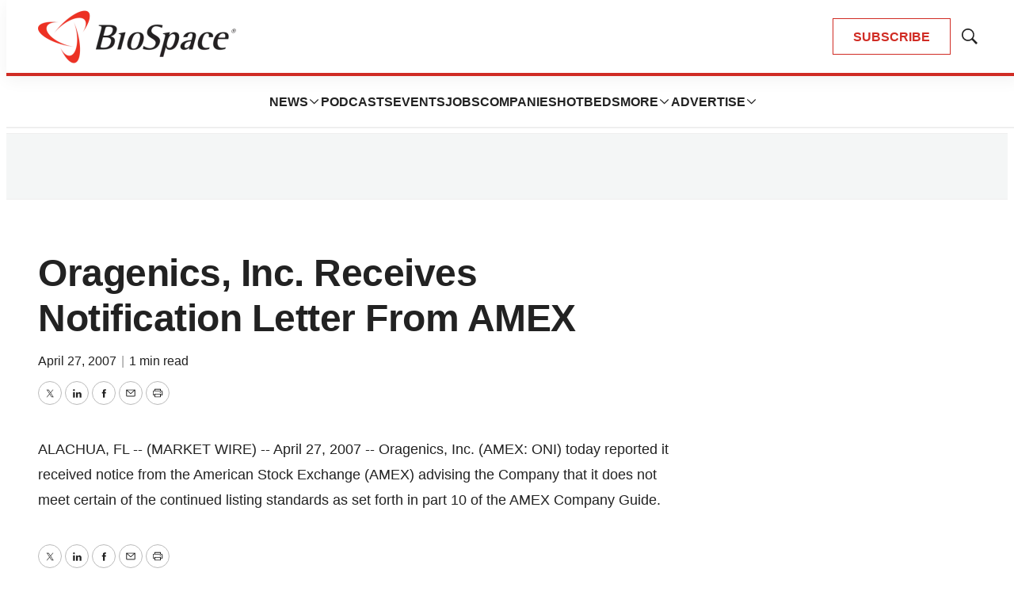

--- FILE ---
content_type: text/html; charset=utf-8
request_url: https://www.google.com/recaptcha/api2/aframe
body_size: 183
content:
<!DOCTYPE HTML><html><head><meta http-equiv="content-type" content="text/html; charset=UTF-8"></head><body><script nonce="TRdYGZwpmx5jheHgyhNXYw">/** Anti-fraud and anti-abuse applications only. See google.com/recaptcha */ try{var clients={'sodar':'https://pagead2.googlesyndication.com/pagead/sodar?'};window.addEventListener("message",function(a){try{if(a.source===window.parent){var b=JSON.parse(a.data);var c=clients[b['id']];if(c){var d=document.createElement('img');d.src=c+b['params']+'&rc='+(localStorage.getItem("rc::a")?sessionStorage.getItem("rc::b"):"");window.document.body.appendChild(d);sessionStorage.setItem("rc::e",parseInt(sessionStorage.getItem("rc::e")||0)+1);localStorage.setItem("rc::h",'1769104011992');}}}catch(b){}});window.parent.postMessage("_grecaptcha_ready", "*");}catch(b){}</script></body></html>